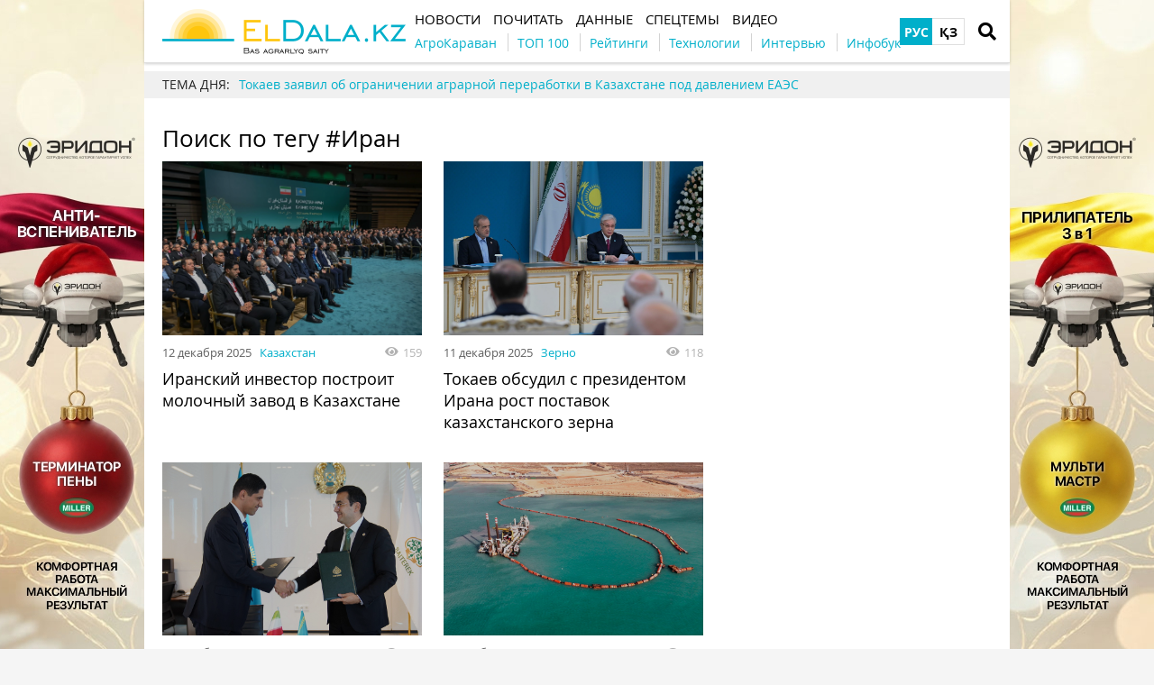

--- FILE ---
content_type: text/html; charset=UTF-8
request_url: https://eldala.kz/tag/%D0%98%D1%80%D0%B0%D0%BD
body_size: 9799
content:
<!DOCTYPE html>
<html lang="ru">
<head>
    <meta http-equiv="Content-Type" content="text/html; charset=UTF-8" />
    <meta name="viewport" content="width=device-width, initial-scale=1.0">
    <link rel="dns-prefetch" href="https://www.googletagmanager.com" >
<link rel="dns-prefetch" href="https://www.google-analytics.com" >
<link rel="dns-prefetch" href="https://securepubads.g.doubleclick.net" >
<meta name="yandex-verification" content="932e64aaba85ad51" />
<meta name="google-site-verification" content="HKHPwwpV8Ogw_08GqoyInNs709UohGmaeM4UcqkXgOM" />
<!-- Google Tag Manager -->
<script>(function(w,d,s,l,i){w[l]=w[l]||[];w[l].push({'gtm.start':
new Date().getTime(),event:'gtm.js'});var f=d.getElementsByTagName(s)[0],
j=d.createElement(s),dl=l!='dataLayer'?'&l='+l:'';j.async=true;j.src=
'https://www.googletagmanager.com/gtm.js?id='+i+dl;f.parentNode.insertBefore(j,f);
})(window,document,'script','dataLayer','GTM-N6C52WZ');</script>
<!-- End Google Tag Manager -->
<meta property="fb:app_id" content="1353590165071503" />
<link rel="manifest" href="/manifest.json">
<script>
      if ('serviceWorker' in navigator) {
        window.addEventListener('load', () => {
          navigator.serviceWorker.register('/service-worker.js');
        });
      }
</script>
    <meta name="csrf-param" content="_csrf">
<meta name="csrf-token" content="m27iMC04tDW1Zna8K9NPvcZzG1xceMAzsNjms7vVFLWtKNoFdw7VXfwrNdAd5RDavBkiLSswk3zo7d_F149tzQ==">
    <title>Хештег Иран</title>
    <link rel="apple-touch-icon" href="/assets/2d52a98c/img/apple-touch-icon.png?v=1661523467">
    <link rel="shortcut icon" href="/assets/2d52a98c/img/favicon.jpg?v=1661523467" type="image/jpeg">
    <link rel="icon" href="/assets/2d52a98c/favicon.ico?v=1661523467" type="image/x-icon"/>
        <script async='async' src='https://securepubads.g.doubleclick.net/tag/js/gpt.js'></script>
<script>
  var googletag = googletag || {};
  googletag.cmd = googletag.cmd || [];
</script>

<script>
  googletag.cmd.push(function() {
    googletag.defineSlot('/21104329/ELDalakz_300x250', [300, 250], 'div-gpt-ad-1596108881577-0').addService(googletag.pubads());
    googletag.pubads().enableSingleRequest();
    googletag.enableServices();
  });
</script>
    <meta name="generator" content="SkeekS CMS — https://cms.skeeks.com">
<meta property="og:title" content="Хештег Иран — ElDala.kz">
<meta property="og:site_name" content="ElDala.kz">
<meta name="keywords" content="иран, казахстан, хештег, поиск, тегу, #иран, зерно, казахстане, декабря, животноводство, токаев, зерна, тонн, сможет, интервью, подпишитесь, рейтинги, экспортировать, видео, данные, почитать, новости, масличные, растениеводство, темы, больше, зерно, поставлять, увеличил, беспошлинно, марта, готов, пшеницы, апреля, ячменя, экспорт, сельхозтехника, вдвое, силу, вступило, мука, фото, элеваторы, instagram, рассылку, нашу, авторы, контакты, сайтом, пользования, правила, сайте, telegram, vkontakte, facebook, овощи, сети, социальные, бренды, компании, досье, календарь, торговле, репортажи">
<link href="https://eldala.kz/tag/%D0%98%D1%80%D0%B0%D0%BD" rel="alternate" hreflang="ru">
<link href="https://eldala.kz/kz/tag/%D0%98%D1%80%D0%B0%D0%BD" rel="alternate" hreflang="kz">
<link href="/assets/49f76398/css/load-more-style.css?v=1661523467" rel="stylesheet">
<link href="/assets/dbc8f91c/libs/jquery-plugins/jquery-jgrowl/jquery.jgrowl.min.css?v=1594823425" rel="stylesheet">
<link href="/assets/970a3360/jquery.fancybox.min.css?v=1552331228" rel="stylesheet">
<link href="/assets/b2de35bb/css/bootstrap.min.css?v=1550073338" rel="stylesheet">
<link href="/assets/9181e523/libs/fontawesome-free-5.15.4/css/all.min.css?v=1661523467" rel="stylesheet">
<link href="/assets/9181e523/css/normalize.css?v=1661523467" rel="stylesheet">
<link href="/assets/9181e523/css/main.css?v=1661523467" rel="stylesheet">
<link href="/assets/2d52a98c/css/styles.css?v=1661523467" rel="stylesheet">
<style>/*<![CDATA[*/
a{color: #00AFCA}
.hot-container{
float: left;
width: 100%;
margin: 10px 0;
background: #f0f0f0;
}
.hot { list-style:none; margin:0; padding:0; }
.hot li { display:block; float:left; width: auto;}
.hot li:first-child{padding-left: 0; font-size: 14px;font-weight: 500}
.hot_holder:after {
clear: both;
}
/*]]>*/</style></head>
<body class="">
<!-- Google Tag Manager (noscript) -->
<noscript><iframe src="https://www.googletagmanager.com/ns.html?id=GTM-N6C52WZ"
height="0" width="0" style="display:none;visibility:hidden"></iframe></noscript>
<!-- End Google Tag Manager (noscript) -->
<!-- Top100 (Kraken) Counter -->
<script>
    (function (w, d, c) {
    (w[c] = w[c] || []).push(function() {
        var options = {
            project: 7710877,
        };
        try {
            w.top100Counter = new top100(options);
        } catch(e) { }
    });
    var n = d.getElementsByTagName("script")[0],
    s = d.createElement("script"),
    f = function () { n.parentNode.insertBefore(s, n); };
    s.type = "text/javascript";
    s.async = true;
    s.src =
    (d.location.protocol == "https:" ? "https:" : "http:") +
    "//st.top100.ru/top100/top100.js";

    if (w.opera == "[object Opera]") {
    d.addEventListener("DOMContentLoaded", f, false);
} else { f(); }
})(window, document, "_top100q");
</script>
<noscript>
  <img src="//counter.rambler.ru/top100.cnt?pid=7710877" alt="Топ-100" />
</noscript>
<!-- END Top100 (Kraken) Counter -->

<!-- HEADER -->
<header class="wrapper header">
    <div class="container">
        <div class="header__top">
            <a href="/" id="logo" class="header__logo">
                <img src="/img/eldala_logo.png" alt="ElDala.kz">
            </a>
            <div class="header__lang">
                        <a class="header__lang__link is-current" data-lang="ru" href="/tag/%D0%98%D1%80%D0%B0%D0%BD" title="РУС">РУС</a>
        <a class="header__lang__link" data-lang="kz" href="/kz/tag/%D0%98%D1%80%D0%B0%D0%BD" title="ҚЗ">ҚЗ</a>
            </div>
                <a href="#" class="header__search__btn-open"><i class="fa fa-search"></i></a>
            <div class="header__mainmenu__btn-open">
                <button type="button" class="tcon tcon-menu--xcross" aria-label="toggle menu">
                    <span class="tcon-menu__lines" aria-hidden="true"></span>
                    <span class="tcon-visuallyhidden">toggle menu</span>
                </button>
            </div>
        </div>
        <div class="header__bottom">
            <div class="header__bottom_inner">
                <nav class="header__menu">
                                    <a class="header__menu__link" href="https://eldala.kz/novosti" title="Новости">
    <span>Новости</span>
</a>                            <a class="header__menu__link" href="https://eldala.kz/pochytat" title="Почитать">
    <span>Почитать</span>
</a>                            <a class="header__menu__link" href="https://eldala.kz/dannye" title="Данные">
    <span>Данные</span>
</a>                            <a class="header__menu__link" href="https://eldala.kz/spectemy" title="Спецтемы">
    <span>Спецтемы</span>
</a>                            <a class="header__menu__link" href="https://eldala.kz/video" title="Видео">
    <span>Видео</span>
</a>                    </nav>
                <nav class="header__project_menu" style="">
                        <a class="header__project_menu__link" href="https://eldala.kz/agrokaravan" title="АгроКараван"><span>АгроКараван</span></a>                    <a class="header__project_menu__link" href="https://eldala.kz/rating/32-top100-agroholdingov-kazahstana" title="ТОП 100"><span>ТОП 100</span></a>                    <a class="header__project_menu__link" href="https://eldala.kz/rating" title="Рейтинги"><span>Рейтинги</span></a>                    <a class="header__project_menu__link" href="https://eldala.kz/spectemy/2319-agrotekhnologii" title="Технологии"><span>Технологии</span></a>                    <a class="header__project_menu__link" href="https://eldala.kz/intervyu" title="Интервью"><span>Интервью</span></a>                    <a class="header__project_menu__link" href="https://eldala.kz/spectemy/22871-infograficheskiy-spravochnik" title="Инфобук"><span>Инфобук</span></a>            </nav>
            </div>
        </div>
    </div>
    <div class="header__search__block">
        <div class="header__search__block__overlay"></div>
        <div class="header__search__block_inner">
            <div class="container">
                <div class="header__search__form">
                    <form action="/search" method="get"
                          onsubmit="if($('input[name=q]',$(this)).val().length < 3) return false;">
                        <input autocomplete="off" type="search" name="q" id="mainsearch"
                               class="header__search__inputbox" placeholder="Что искать?">
                        <div class="header__search__options is-opened">
                            <div class="header__search__options__btn-open"><i class="fa fa-gear"></i></div>
                            <div class="header__search__options__list">
                                <div class="header__search__options__block">
                                    <div class="form-group">
                                        <label class="iradio">
                                            <input type="radio"
                                                   name="match_mode"                                                    value="1"><i></i>
                                            Поиск любого слова из фразы                                        </label>
                                    </div>
                                    <div class="form-group">
                                        <label class="iradio">
                                            <input type="radio"
                                                   name="match_mode" checked                                                   value="0"><i></i>
                                            Поиск по фразе целиком                                        </label>
                                    </div>
                                </div>
                            </div>
                        </div>
                        <button type="submit" class="header__search__btn-submit"><i class="fa fa-search"></i>
                            <span>Искать</span></button>
                        <button type="reset" class="header__search__btn-close">
                            <span>Отмена</span></button>
                    </form>
                </div>
            </div>
        </div>
    </div>
</header>
<section class="branding">
    <a href="https://eldala.kz/dannye/kompanii/15560-eridon?utm_source=eldala&utm_medium=branding" target="_blank" data-bnid="23508" data-lang="" class="branding_link">
                    <img src="/uploads/all/80/ff/b4/80ffb4f4bf561aa2cd93a1f7047653ce.jpg" alt="Брендирование Эридон Антивспениватель 1-31.12.2025, 1-31.01.2026">            </a>
</section>

    <script type="text/javascript">
    window.onload = function(){
        if(window.ga)
            ga('send', 'event', 'Background', 'Show-all-page', 'Брендирование Эридон Антивспениватель 1-31.12.2025, 1-31.01.2026');
    };
    </script>

    <section id="wrapper" class="wrapper">
        <section id="wrapper_inner">
                                    <div class="hot-container">
    <section class="container">
        <ul class="hot">
    <li>ТЕМА ДНЯ:</li>
                                <li><a class="theme_day__link" href="https://eldala.kz/novosti/kazahstan/23943-tokaev-zayavil-ob-ogranichenii-agrarnoy-pererabotki-v-kazahstane-pod-davleniem-eaes" title="Токаев заявил об ограничении аграрной переработки в Казахстане под давлением ЕАЭС">Токаев заявил об ограничении аграрной переработки в Казахстане под давлением ЕАЭС</a></li>                    </ul>    </section>
</div>            <section class="wrapper page page_search">
    <section class="container pagebody">
        <main class="wrapper pagecontent" role="main">
            <h1 class="articletitle">Поиск по тегу #Иран</h1>
            <div class="page_search__result">
                <div class="page_search__result">
        <div id="p0" data-pjax-container="" data-pjax-push-state data-pjax-timeout="30000">
<div id="articlesListskeeks0" class="materials_block materials_block-lg-2 materials_block-md-2 materials_block-sm-2 materials_block-mb-1">

<div class="material_item ">
    <div class="material_item__inner">
        <div class="material_item__info">
            <div class="material_item__info__left">
                <div class="material_item__date">12 декабря 2025</div>
                <a href="https://eldala.kz/novosti/kazahstan" class="material_item__category">Казахстан</a>
            </div>
            <div class="material_item__info__right">
                <div class="material_item__views"><i class="fa fa-eye"></i><span>159</span></div>
            </div>
        </div>
        <a href="https://eldala.kz/novosti/kazahstan/23588-iranskiy-investor-postroit-molochnyy-zavod-v-kazahstane" data-pjax="0" class="material_item__link">
            <div class="material_item__image_container">
                <div class="material_item__image cover" style="background-image: url(/uploads/all/21/bd/f8/21bdf8a5eeee238c7f892712ecbe51ae.jpg);">
                                        <img alt="" src="/uploads/all/21/bd/f8/21bdf8a5eeee238c7f892712ecbe51ae.jpg" class="img-responsive">
                                    </div>
            </div>
            <div class="material_item__title"><span>Иранский инвестор построит молочный завод в Казахстане</span></div>
        </a>
    </div>
</div>



<div class="material_item ">
    <div class="material_item__inner">
        <div class="material_item__info">
            <div class="material_item__info__left">
                <div class="material_item__date">11 декабря 2025</div>
                <a href="https://eldala.kz/novosti/zerno" class="material_item__category">Зерно</a>
            </div>
            <div class="material_item__info__right">
                <div class="material_item__views"><i class="fa fa-eye"></i><span>118</span></div>
            </div>
        </div>
        <a href="https://eldala.kz/novosti/zerno/23583-tokaev-obsudil-s-prezidentom-irana-rost-postavok-kazahstanskogo-zerna" data-pjax="0" class="material_item__link">
            <div class="material_item__image_container">
                <div class="material_item__image cover" style="background-image: url(/uploads/all/dc/ae/03/dcae03e50037b45b7b5537452159cbfd.jpg);">
                                        <img alt="" src="/uploads/all/dc/ae/03/dcae03e50037b45b7b5537452159cbfd.jpg" class="img-responsive">
                                    </div>
            </div>
            <div class="material_item__title"><span>Токаев обсудил с президентом Ирана рост поставок казахстанского зерна</span></div>
        </a>
    </div>
</div>



<div class="material_item ">
    <div class="material_item__inner">
        <div class="material_item__info">
            <div class="material_item__info__left">
                <div class="material_item__date">11 декабря 2025</div>
                <a href="https://eldala.kz/novosti/kazahstan" class="material_item__category">Казахстан</a>
            </div>
            <div class="material_item__info__right">
                <div class="material_item__views"><i class="fa fa-eye"></i><span>126</span></div>
            </div>
        </div>
        <a href="https://eldala.kz/novosti/kazahstan/23579-proizvodstvo-syrov-planiruet-zapustit-iranskaya-kompaniya-v-kazahstane" data-pjax="0" class="material_item__link">
            <div class="material_item__image_container">
                <div class="material_item__image cover" style="background-image: url(/uploads/all/89/e4/89/89e4897d2f5f86da336b7b744f880833.jpg);">
                                        <img alt="" src="/uploads/all/89/e4/89/89e4897d2f5f86da336b7b744f880833.jpg" class="img-responsive">
                                    </div>
            </div>
            <div class="material_item__title"><span>Производство сыров планирует запустить иранская компания в Казахстане</span></div>
        </a>
    </div>
</div>



<div class="material_item ">
    <div class="material_item__inner">
        <div class="material_item__info">
            <div class="material_item__info__left">
                <div class="material_item__date">28 ноября 2025</div>
                <a href="https://eldala.kz/novosti/kazahstan" class="material_item__category">Казахстан</a>
            </div>
            <div class="material_item__info__right">
                <div class="material_item__views"><i class="fa fa-eye"></i><span>126</span></div>
            </div>
        </div>
        <a href="https://eldala.kz/novosti/kazahstan/23504-maslonalivnye-terminaly-postroyat-v-portah-kuryk-i-aktau" data-pjax="0" class="material_item__link">
            <div class="material_item__image_container">
                <div class="material_item__image cover" style="background-image: url(/uploads/all/d2/6d/d8/d26dd8e858cbc46425a207e8e1a8b817.jpg);">
                                        <img alt="" src="/uploads/all/d2/6d/d8/d26dd8e858cbc46425a207e8e1a8b817.jpg" class="img-responsive">
                                    </div>
            </div>
            <div class="material_item__title"><span>Маслоналивные терминалы построят в портах Курык и Актау</span></div>
        </a>
    </div>
</div>



<div class="material_item ">
    <div class="material_item__inner">
        <div class="material_item__info">
            <div class="material_item__info__left">
                <div class="material_item__date">12 июня 2025</div>
                <a href="https://eldala.kz/novosti/zerno" class="material_item__category">Зерно</a>
            </div>
            <div class="material_item__info__right">
                <div class="material_item__views"><i class="fa fa-eye"></i><span>176</span></div>
            </div>
        </div>
        <a href="https://eldala.kz/novosti/zerno/22291-kazahstan-narastit-postavki-zerna-v-iran-do-3-mln-tonn" data-pjax="0" class="material_item__link">
            <div class="material_item__image_container">
                <div class="material_item__image cover" style="background-image: url(/uploads/all/86/5c/18/865c18e0bc574c8018c14dd7c0251bd5.jpg);">
                                        <img alt="" src="/uploads/all/86/5c/18/865c18e0bc574c8018c14dd7c0251bd5.jpg" class="img-responsive">
                                    </div>
            </div>
            <div class="material_item__title"><span>Казахстан нарастит поставки зерна в Иран до 3 млн тонн</span></div>
        </a>
    </div>
</div>



<div class="material_item ">
    <div class="material_item__inner">
        <div class="material_item__info">
            <div class="material_item__info__left">
                <div class="material_item__date">27 мая 2025</div>
                <a href="https://eldala.kz/novosti/zhivotnovodstvo" class="material_item__category">Животноводство</a>
            </div>
            <div class="material_item__info__right">
                <div class="material_item__views"><i class="fa fa-eye"></i><span>108</span></div>
            </div>
        </div>
        <a href="https://eldala.kz/novosti/zhivotnovodstvo/22169-kazahstan-smozhet-eksportirovat-shkury-i-sherst-v-iran" data-pjax="0" class="material_item__link">
            <div class="material_item__image_container">
                <div class="material_item__image cover" style="background-image: url(/uploads/all/7f/44/7c/7f447c3bc4295dc46b14a1b10078b89d.jpg);">
                                        <img alt="" src="/uploads/all/7f/44/7c/7f447c3bc4295dc46b14a1b10078b89d.jpg" class="img-responsive">
                                    </div>
            </div>
            <div class="material_item__title"><span>Казахстан сможет экспортировать шкуры и шерсть в Иран</span></div>
        </a>
    </div>
</div>



<div class="material_item ">
    <div class="material_item__inner">
        <div class="material_item__info">
            <div class="material_item__info__left">
                <div class="material_item__date">15 мая 2025</div>
                <a href="https://eldala.kz/novosti/kazahstan" class="material_item__category">Казахстан</a>
            </div>
            <div class="material_item__info__right">
                <div class="material_item__views"><i class="fa fa-eye"></i><span>319</span></div>
            </div>
        </div>
        <a href="https://eldala.kz/novosti/kazahstan/22069-soglashenie-o-svobodnoy-torgovle-s-iranom-vstupilo-v-silu" data-pjax="0" class="material_item__link">
            <div class="material_item__image_container">
                <div class="material_item__image cover" style="background-image: url(/uploads/all/cf/77/75/cf7775767e673b0b2203f0b113659717.png);">
                                        <img alt="" src="/uploads/all/cf/77/75/cf7775767e673b0b2203f0b113659717.png" class="img-responsive">
                                    </div>
            </div>
            <div class="material_item__title"><span>Соглашение о свободной торговле с Ираном вступило в силу</span></div>
        </a>
    </div>
</div>



<div class="material_item ">
    <div class="material_item__inner">
        <div class="material_item__info">
            <div class="material_item__info__left">
                <div class="material_item__date">05 мая 2025</div>
                <a href="https://eldala.kz/novosti/zerno" class="material_item__category">Зерно</a>
            </div>
            <div class="material_item__info__right">
                <div class="material_item__views"><i class="fa fa-eye"></i><span>204</span></div>
            </div>
        </div>
        <a href="https://eldala.kz/novosti/zerno/21991-kazahstan-vdvoe-uvelichil-eksport-yachmenya" data-pjax="0" class="material_item__link">
            <div class="material_item__image_container">
                <div class="material_item__image cover" style="background-image: url(/uploads/all/f1/b9/77/f1b9778fa3af624e6eea7af0454cfea1.jpg);">
                                        <img alt="" src="/uploads/all/f1/b9/77/f1b9778fa3af624e6eea7af0454cfea1.jpg" class="img-responsive">
                                    </div>
            </div>
            <div class="material_item__title"><span>Казахстан вдвое увеличил экспорт ячменя</span></div>
        </a>
    </div>
</div>



<div class="material_item ">
    <div class="material_item__inner">
        <div class="material_item__info">
            <div class="material_item__info__left">
                <div class="material_item__date">09 апреля 2025</div>
                <a href="https://eldala.kz/novosti/kazahstan" class="material_item__category">Казахстан</a>
            </div>
            <div class="material_item__info__right">
                <div class="material_item__views"><i class="fa fa-eye"></i><span>137</span></div>
            </div>
        </div>
        <a href="https://eldala.kz/novosti/kazahstan/21748-do-2-mln-tonn-pshenicy-v-god-gotov-eksportirovat-kazahstan-v-iran" data-pjax="0" class="material_item__link">
            <div class="material_item__image_container">
                <div class="material_item__image cover" style="background-image: url(/uploads/all/80/3e/03/803e03b03a5e8d6925fc63ad9f21fbb4.jpg);">
                                        <img alt="" src="/uploads/all/80/3e/03/803e03b03a5e8d6925fc63ad9f21fbb4.jpg" class="img-responsive">
                                    </div>
            </div>
            <div class="material_item__title"><span>До 2 млн тонн пшеницы в год готов экспортировать Казахстан в Иран </span></div>
        </a>
    </div>
</div>



<div class="material_item ">
    <div class="material_item__inner">
        <div class="material_item__info">
            <div class="material_item__info__left">
                <div class="material_item__date">18 марта 2025</div>
                <a href="https://eldala.kz/novosti/kazahstan" class="material_item__category">Казахстан</a>
            </div>
            <div class="material_item__info__right">
                <div class="material_item__views"><i class="fa fa-eye"></i><span>475</span></div>
            </div>
        </div>
        <a href="https://eldala.kz/novosti/kazahstan/21597-kazahstan-smozhet-besposhlinno-postavlyat-zerno-v-iran-s-15-maya" data-pjax="0" class="material_item__link">
            <div class="material_item__image_container">
                <div class="material_item__image cover" style="background-image: url(/uploads/all/ed/61/3b/ed613b08cdff71ed8f73e1bfa3eb2f6d.png);">
                                        <img alt="" src="/uploads/all/ed/61/3b/ed613b08cdff71ed8f73e1bfa3eb2f6d.png" class="img-responsive">
                                    </div>
            </div>
            <div class="material_item__title"><span>Казахстан сможет беспошлинно поставлять зерно в Иран с 15 мая</span></div>
        </a>
    </div>
</div>


<div class="blockmore"><a id="comment-list-pagination-skeeks0" class="blockmore-btn blockmore-btn-materials more-pager-load-button" href="#" data-urls="[&quot;/tag/%D0%98%D1%80%D0%B0%D0%BD?page=2&quot;,&quot;/tag/%D0%98%D1%80%D0%B0%D0%BD?page=3&quot;,&quot;/tag/%D0%98%D1%80%D0%B0%D0%BD?page=4&quot;,&quot;/tag/%D0%98%D1%80%D0%B0%D0%BD?page=5&quot;,&quot;/tag/%D0%98%D1%80%D0%B0%D0%BD?page=6&quot;,&quot;/tag/%D0%98%D1%80%D0%B0%D0%BD?page=7&quot;,&quot;/tag/%D0%98%D1%80%D0%B0%D0%BD?page=8&quot;]" data-pjax="0">Больше</a></div></div>
    </div>                    </div>
            </div>
        </main>
    </section>
    <aside class="sidebar">
	<div id="sidebar_slide_block" class="sidebar_slide_block">
                                    <!-- Reclame id:3 Place id:3 -->
    <!-- /21104329/ELDalakz_300x250 -->
<div id='div-gpt-ad-1596108881577-0' style='width: 300px; height: 250px;'>
  <script>
    googletag.cmd.push(function() { googletag.display('div-gpt-ad-1596108881577-0'); });
  </script>
</div>                
            	</div>
</aside>
</section>                    </section>
        <div class="footer_stick"></div>
    </section>
<!-- FOOTER -->
<footer class="wrapper footer">
    <div class="container">
        <div class="wrapper footer__bottom">
            <div class="menu_footer">
                <ul>
            <li class="item_menu"><a href="https://eldala.kz/#!" title="Темы">Темы</a></li>                                    <li><a href="https://eldala.kz/spectemy/23-rastenievodstvo" title="Растениеводство">Растениеводство</a></li>                            <li><a href="https://eldala.kz/spectemy/61-zhivotnovodstvo" title="Животноводство">Животноводство</a></li>                    
    </ul>
                <ul>
            <li class="item_menu"><a href="https://eldala.kz/novosti" title="Новости">Новости</a></li>                                                                                <li><a href="https://eldala.kz/novosti/zhivotnovodstvo" title="Животноводство">Животноводство</a></li>                                            <li><a href="https://eldala.kz/novosti/kazahstan" title="Казахстан">Казахстан</a></li>                                            <li><a href="https://eldala.kz/novosti/mir" title="Мир">Мир</a></li>                                            <li><a href="https://eldala.kz/novosti/zerno" title="Зерно">Зерно</a></li>                                            <li><a href="https://eldala.kz/novosti/maslichnye" title="Масличные">Масличные</a></li>                                            <li><a href="https://eldala.kz/novosti/muka" title="Мука">Мука</a></li>                                            <li><a href="https://eldala.kz/novosti/selhoztekhnika" title="Сельхозтехника">Сельхозтехника</a></li>                                            <li><a href="https://eldala.kz/novosti/ehlevatory" title="Элеваторы">Элеваторы</a></li>                                            <li><a href="https://eldala.kz/novosti/ovoshchi-i-frukty" title="Овощи и фрукты">Овощи и фрукты</a></li>                                            
    </ul>
                <ul>
            <li class="item_menu"><a href="https://eldala.kz/pochytat" title="Почитать">Почитать</a></li>                                                                                <li><a href="https://eldala.kz/intervyu" title="Интервью">Интервью</a></li>                                            <li><a href="https://eldala.kz/blogs" title="Блоги">Блоги</a></li>                                            <li><a href="https://eldala.kz/specproekty" title="Спецпроекты">Спецпроекты</a></li>                                            <li><a href="https://eldala.kz/rating" title="Рейтинги">Рейтинги</a></li>                                            <li><a href="https://eldala.kz/reportazh" title="Репортажи">Репортажи</a></li>                                            <li><a href="https://eldala.kz/foto" title="Фото">Фото</a></li>                                            <li><a href="https://eldala.kz/video" title="Видео">Видео</a></li>                                            
    </ul>
                <ul>
            <li class="item_menu"><a href="https://eldala.kz/dannye" title="Данные">Данные</a></li>                                                                                <li><a href="https://eldala.kz/dannye/kalendar" title="Календарь">Календарь</a></li>                                            <li><a href="https://eldala.kz/dannye/dosye" title="Досье">Досье</a></li>                                            <li><a href="https://eldala.kz/dannye/kompanii" title="Компании">Компании</a></li>                                            <li><a href="https://eldala.kz/dannye/brands" title="Бренды">Бренды</a></li>                                            
    </ul>
                <ul>
            <li class="item_menu"><a href="https://eldala.kz/#!" rel="nofollow,noopener" target="_blank" title="Социальные сети">Социальные сети</a></li>                                    <li><a href="https://www.facebook.com/ElDala.kz/" rel="nofollow,noopener" target="_blank" title="Facebook">Facebook</a></li>                            <li><a href="https://www.instagram.com/eldala_kz/" rel="nofollow,noopener" target="_blank" title="Instagram">Instagram</a></li>                            <li><a href="https://www.youtube.com/channel/UC6ZZ0aXTy1GAbnlbSw_HEWg/featured" rel="nofollow,noopener" target="_blank" title="Youtube">Youtube</a></li>                            <li><a href="https://twitter.com/" rel="nofollow,noopener" target="_blank" title="Twitter">Twitter</a></li>                            <li><a href="https://vk.com/eldala" rel="nofollow,noopener" target="_blank" title="VKontakte">VKontakte</a></li>                            <li><a href="https://t.me/ElDalakz" rel="nofollow,noopener" target="_blank" title="Telegram">Telegram</a></li>                            <li><a href="https://zen.yandex.ru/buyanov" rel="nofollow,noopener" target="_blank" title="Zen">Zen</a></li>                    
    </ul>
                <ul>
            <li class="item_menu"><a href="https://eldala.kz/#!" title="ELDALA.KZ">ELDALA.KZ</a></li>                                    <li><a href="https://eldala.kz/about" title="О сайте">О сайте</a></li>                            <li><a href="https://eldala.kz/pravila-polzovaniya-sajtom" title="Правила пользования сайтом">Правила пользования сайтом</a></li>                            <li><a href="https://eldala.kz/contacts" title="Контакты">Контакты</a></li>                            <li><a href="https://eldala.kz/vse-menyu/menu-footer-6/eldala-kz/avtory" title="Авторы">Авторы</a></li>                    
    </ul>
            </div>
        </div>
        <div class="wrapper footer__bottom">
            <div class="footer__subscribe">
                <div class="footer__title">Подпишитесь на нашу рассылку</div>
                <form target="_blank"
                      action="https://forms.sendpulse.com/5427408490"
                      method="post">
                    <input type="email" placeholder="email" name="EMAIL" class="footer__subscribe__inputbox">
                    <button type="submit" class="footer__subscribe__btn-submit">Подпишитесь</button>
                </form>
            </div>
            <div class="footer_rss">
                <div class="footer__title">УВЕДОМЛЕНИЯ</div>
                <ul class="social-btns">
                                    <li>
                <a href="https://t.me/ElDalakz" class="telegram" target="_blank" rel="nofollow,noopener">
                    <i class="fab fa-telegram-plane"></i>
                </a></li>
                                                        <li>
                <a href="https://www.youtube.com/channel/UC6ZZ0aXTy1GAbnlbSw_HEWg?sub_confirmation=1" class="youtube" target="_blank" rel="nofollow,noopener">
                    <i class="fab fa-youtube"></i>
                </a></li>
                                                            <li>
                <a href="https://www.facebook.com/ElDala.kz/" class="facebook" target="_blank" rel="nofollow,noopener">
                    <i class="fab fa-facebook-f"></i>
                </a></li>
                                                                                    <li>
                <a href="https://www.instagram.com/eldala_kz/" class="instagram" target="_blank" rel="nofollow,noopener">
                    <i class="fab fa-instagram"></i>
                </a></li>
                                                                                        <li>
                <a href="https://whatsapp.com/channel/0029Va8dUjm2phHIw3wODk3k" class="whatsapp" target="_blank" rel="nofollow,noopener">
                    <i class="fab fa-whatsapp"></i>
                </a></li>
                                                                        <li>
                <a href="https://zen.yandex.ru/id/5ee8d5539b8b2b1f0320c245" class="yandex" target="_blank" rel="nofollow,noopener">
                    <i class="fab fa-yandex"></i>
                </a></li>
                                                                        <li>
                <a href="https://www.tiktok.com/@eldala.kz" class="tiktok" target="_blank" rel="nofollow,noopener">
                    <i class="fab fa-tiktok"></i>
                </a></li>
                                                                        <li>
                <a href="https://news.google.com/publications/CAAqBwgKMJbqnQswp_S1Aw?hl=ru&gl=UA&ceid=UA%3Aru" class="telegram" target="_blank" rel="nofollow,noopener" title="Google news">
                    <i class="fab fa-google"></i>
                </a></li>
                                    </ul>
            </div>
        </div>
        <div class="wrapper footer__bottom">
            <div class="footer__copyright">© ElDala Media 2020</div>
            <div class="footer__developer"></div>
        </div>
    </div>
</footer>
<a href="#" class="slide_up" title="Вверх"><i class="fa fa-chevron-up"></i></a>
    <!-- PRELOADER -->
    <div id="preloader" style="display: none">
        <div class="inner">
            <span class="loader"></span>
        </div>
    </div><!-- /PRELOADER -->


<div style="display: none;"><!-- Yandex.Metrika counter -->
<script type="text/javascript" >
   (function(m,e,t,r,i,k,a){m[i]=m[i]||function(){(m[i].a=m[i].a||[]).push(arguments)};
   m[i].l=1*new Date();k=e.createElement(t),a=e.getElementsByTagName(t)[0],k.async=1,k.src=r,a.parentNode.insertBefore(k,a)})
   (window, document, "script", "https://mc.yandex.ru/metrika/tag.js", "ym");

   ym(62394106, "init", {
        clickmap:true,
        trackLinks:true,
        accurateTrackBounce:true
   });
</script>
<noscript><div><img src="https://mc.yandex.ru/watch/62394106" style="position:absolute; left:-9999px;" alt="" /></div></noscript>
<!-- /Yandex.Metrika counter --></div><script type="application/ld+json">{"@context":"http://schema.org","logo":"https://eldala.kz/img/eldala_logo.png","url":"https://eldala.kz","@type":"Organization"}</script>
<script src="/assets/eca23670/jquery.min.js?v=1463765083"></script>
<script src="/assets/49f76398/js/load-more-pagination.js?v=1661523467"></script>
<script src="/assets/ecc672f/yii.js?v=1640850656"></script>
<script src="/assets/6d49e54e/jquery.pjax.js?v=1507803074"></script>
<script src="/assets/24b92c82/underscore-min.js?v=1618492808"></script>
<script src="/assets/dbc8f91c/js/Skeeks.js?v=1594823425"></script>
<script src="/assets/dbc8f91c/js/Classes.js?v=1594823425"></script>
<script src="/assets/dbc8f91c/js/Entity.js?v=1594823425"></script>
<script src="/assets/dbc8f91c/js/EventManager.js?v=1594823425"></script>
<script src="/assets/dbc8f91c/js/Config.js?v=1594823425"></script>
<script src="/assets/dbc8f91c/js/Component.js?v=1594823425"></script>
<script src="/assets/dbc8f91c/js/Cookie.js?v=1594823425"></script>
<script src="/assets/dbc8f91c/js/Ajax.js?v=1594823425"></script>
<script src="/assets/dbc8f91c/libs/jquery-plugins/jquery-jgrowl/jquery.jgrowl.js?v=1594823425"></script>
<script src="/assets/dbc8f91c/js/components/notify/Notify.js?v=1594823425"></script>
<script src="/assets/dbc8f91c/js/components/notify/NotifyJgrowl.js?v=1594823425"></script>
<script src="/assets/dbc8f91c/libs/jquery-plugins/block-ui/jquery.blockUI.min.js?v=1594823425"></script>
<script src="/assets/dbc8f91c/js/Widget.js?v=1594823425"></script>
<script src="/assets/dbc8f91c/js/helpers/Helpers.js?v=1594823425"></script>
<script src="/assets/dbc8f91c/js/components/window/Window.js?v=1594823425"></script>
<script src="/assets/dbc8f91c/js/components/modal/Modal.js?v=1594823425"></script>
<script src="/assets/dbc8f91c/js/components/blocker/Blocker.js?v=1594823425"></script>
<script src="/assets/dbc8f91c/js/components/blocker/BlockerJqueryUi.js?v=1594823425"></script>
<script src="/assets/dbc8f91c/js/components/ajax-handlers/AjaxHandlerStandartRespose.js?v=1594823425"></script>
<script src="/assets/970a3360/jquery.fancybox.min.js?v=1552331228"></script>
<script src="/assets/9181e523/js/vendor/modernizr-2.8.3.min.js?v=1661523467"></script>
<script src="/assets/9181e523/js/vendor/owl.carousel.js?v=1661523467"></script>
<script src="/assets/9181e523/js/vendor/jquery-ui.min.js?v=1661523467"></script>
<script src="/assets/9181e523/js/vendor/jquery.selectric.js?v=1661523467"></script>
<script src="/assets/9181e523/js/vendor/jquery.matchHeight.min.js?v=1661523467"></script>
<script src="/assets/9181e523/js/vendor/jquery.tooltipster.js?v=1661523467"></script>
<script src="/assets/9181e523/js/vendor/jquery.mCustomScrollbar.min.js?v=1661523467"></script>
<script src="/assets/9181e523/js/vendor/jquery.sticky-kit.min.js?v=1661523467"></script>
<script src="/assets/9181e523/js/main.js?v=1661523467"></script>
<script src="/assets/2d52a98c/js/functions.js?v=1661523467"></script>
<script>jQuery(function ($) {
var timeZone = Intl.DateTimeFormat().resolvedOptions().timeZone;
LoadMorePagination.addPagination({"id":"comment-list-pagination-skeeks0","contentSelector":"#articlesListskeeks0","contentItemSelector":".material_item","loaderShow":true,"loaderAppendType":3,"loaderTemplate":"<i class=\"load-more-loader\"></i>","buttonText":"Больше","onLoad":null,"onAfterLoad":null,"onFinished":null,"onError":null});
jQuery(document).pjax("#p0 a", {"push":true,"replace":false,"timeout":30000,"scrollTo":false,"container":"#p0"});
jQuery(document).off("submit", "#p0 form[data-pjax]").on("submit", "#p0 form[data-pjax]", function (event) {jQuery.pjax.submit(event, {"push":true,"replace":false,"timeout":30000,"scrollTo":false,"container":"#p0"});});
                (function(sx, $, _)
                {
                    var blockerPanel = new sx.classes.Blocker('#p0');

                    $(document).on('pjax:send', function(e)
                    {
                        if ('p0' == e.target.id) {
                            //console.log('pjax:send');
                            
                            blockerPanel = new sx.classes.Blocker($(e.target));
                            blockerPanel.block();
                        }
                        
                    });

                    $(document).on('pjax:complete', function(e) {
                        if ('p0' == e.target.id) {
                            //console.log('pjax:complete');
                            blockerPanel.unblock();
                        }
                    });
                    
                    $(document).on('pjax:end', function(e) {
                        if ('p0' == e.target.id) {
                            //console.log('pjax:end');
                        }
                    });
                    
                    $(document).on('pjax:timeout', function(e) {
                        if ('p0' == e.target.id) {
                            //console.log('pjax:timeout');
                        }
                    });
                    
                    $(document).on('pjax:success', function(e) {
                        if ('p0' == e.target.id) {
                            //console.log('pjax:success');
                        }
                    });

                    $(document).on('pjax:error', function(e, data) {
                        if ('p0' == e.target.id) {
                            //console.log('pjax:error');
                            
                            
                            blockerPanel.unblock();
                            e.preventDefault();
                        }
                    });

                })(sx, sx.$, sx._);
$('a.branding_link','.branding').click(function () {
        var bnid = parseInt($(this).data('bnid'));
        if(bnid > 0){
            var data = {};
            if($('meta[name=csrf-param]').length && $('meta[name=csrf-token]').length){
                data[$('meta[name=csrf-param]').attr('content')] = $('meta[name=csrf-token]').attr('content');
                data['bnid'] = bnid;
            }
            $.ajax({
                type:'POST',
                data:data,
                url:'/site/banner'
            });
        }
    });
        (function(sx, $, _){
            sx.init({"blocker_wait_text":"Подождите...","blocker_wait_image":"/assets/dbc8f91c/img/loader/Double-Ring-2.7s-61px.svg?v=1594823425","blocker_opacity":0});
        })(sx, sx.$, sx._);
        (function(sx, $, _)
        {
            sx.Config.merge({"notify":{"imageError":"/assets/dbc8f91c/js/components/notify/images/error.png?v=1594823425","imageFail":"/assets/dbc8f91c/js/components/notify/images/fail.gif?v=1594823425","imageInfo":"/assets/dbc8f91c/js/components/notify/images/info.png?v=1594823425","imageSuccess":"/assets/dbc8f91c/js/components/notify/images/success.png?v=1594823425","imageWarning":"/assets/dbc8f91c/js/components/notify/images/warning.png?v=1594823425"}});
        })(sx, sx.$, sx._);
var dataRead = {"banners":{"place1":23508}};
if (timeZone)
    dataRead['timeZone'] = timeZone;

if(dataRead && $('meta[name=csrf-param]').length && $('meta[name=csrf-token]').length){
    dataRead[$('meta[name=csrf-param]').attr('content')] = $('meta[name=csrf-token]').attr('content');
    
    $.ajax({
        type:'POST',
        data:dataRead,
        url:'/user/read'
    });
}
});</script></body>
</html>


--- FILE ---
content_type: text/html; charset=utf-8
request_url: https://www.google.com/recaptcha/api2/aframe
body_size: 268
content:
<!DOCTYPE HTML><html><head><meta http-equiv="content-type" content="text/html; charset=UTF-8"></head><body><script nonce="GfnbIoQIjLWt8DHzwsgMrA">/** Anti-fraud and anti-abuse applications only. See google.com/recaptcha */ try{var clients={'sodar':'https://pagead2.googlesyndication.com/pagead/sodar?'};window.addEventListener("message",function(a){try{if(a.source===window.parent){var b=JSON.parse(a.data);var c=clients[b['id']];if(c){var d=document.createElement('img');d.src=c+b['params']+'&rc='+(localStorage.getItem("rc::a")?sessionStorage.getItem("rc::b"):"");window.document.body.appendChild(d);sessionStorage.setItem("rc::e",parseInt(sessionStorage.getItem("rc::e")||0)+1);localStorage.setItem("rc::h",'1769431979073');}}}catch(b){}});window.parent.postMessage("_grecaptcha_ready", "*");}catch(b){}</script></body></html>

--- FILE ---
content_type: application/javascript
request_url: https://eldala.kz/assets/dbc8f91c/js/Component.js?v=1594823425
body_size: 1024
content:
/*!
 * @author Semenov Alexander <semenov@skeeks.com>
 * @link http://skeeks.com/
 * @copyright 2010 SkeekS (СкикС)
 * @date 05.10.2016
 */
(function(sx, $, _, window)
{
    sx.createNamespace('classes', sx);
    sx.createNamespace('classes._core', sx);

    sx.classes._Component = sx.classes.Entity.extend({

        _coreInit:         function()
        {
            var self = this;

            this._eventManager  = null;

            this._validate();
            this._init();

            sx.registerComponent(this);

            this._windowReadyTrigger    = 0;
            this._domReadyTrigger       = 0;

            this.onDomReady(function()
            {
                self._onDomReady();
            });

            this.onWindowReady(function()
            {
                self._onWindowReady();
            });


            $(_.bind(this._domReady, this));

            if (document.readyState == 'complete')
            {
                self._windowReady();
            } else
            {
                $(window).on("load", function() {
                    self._windowReady();
                });
            }
        },

        _init:         function()
        {},

        _onDomReady:   function()
        {},

        _onWindowReady:   function()
        {},

        _domReady: function()
        {
            this._domReadyTrigger = 1;
            this.trigger("onDomReady", this);
        },

        /**
         * @param callback
         * @returns {*}
         */
        onDomReady: function(callback)
        {
            if (this._domReadyTrigger == 1)
            {
                callback(this);
            } else
            {
                this.bind("onDomReady", callback);
            }
            return this;
        },

        _windowReady: function()
        {
            this._windowReadyTrigger = 1;
            this.trigger("onWindowReady", this);
        },

        /**
         * @param callback
         * @returns {*}
         */
        onWindowReady: function(callback)
        {
            if (this._windowReadyTrigger == 1)
            {
                callback(this);
            } else
            {
                this.bind("onWindowReady", callback);
            }

            return this;
        },



        /**
         * Свой внутренние eventmanager
         * @returns {Skeeks.classes.EventManager}
         */
        getEventManager: function()
        {
            if (this._eventManager === null)
            {
                this._eventManager = new sx.classes.EventManager();
            }

            return this._eventManager;
        },


        /**
         * @param event
         * @param callback
         * @returns {sx.classes._Component}
         */
        on: function(event, callback)
        {
            this.getEventManager().on(event, callback);
            return this;
        },


        /**
         * @param event
         * @param callback
         * @returns {sx.classes._Component}
         */
        off: function(event, callback)
        {
            this.getEventManager().off(event, callback);
            return this;
        },


        /**
         * @deprecated
         * @param event
         * @param callback
         * @returns {*}
         */
        bind: function(event, callback)
        {
            return this.on(event, callback);
        },

        /**
         * @deprecated
         * @param event
         * @param callback
         * @returns {sx.classes._Component}
         */
        unbind: function(event, callback)
        {
            return this.off(event, callback);
        },

        /**
         * @param event
         * @param data
         * @returns {sx.classes._Component}
         */
        trigger: function(event, data)
        {
            this.getEventManager().trigger(event, data);
            return this;
        },

        /**
         * @param event
         * @param hookFunction
         * @returns {sx.classes._Component}
         */
        hook: function(event, hookFunction)
        {
            this.getEventManager().hook(event, hookFunction);
            return this;
        },

        /**
         * @param event
         * @param hookFunction
         * @returns {sx.classes._Component}
         */
        unhook: function(event, hookFunction)
        {
            this.getEventManager().unhook(event, hookFunction);
            return this;
        },

        /**
         * @returns {*}
         */
        hooks: function()
        {
            return this.getEventManager().hooks();
        },

    });

    sx.classes.Component = sx.classes._Component.extend({});


    // components holder
    sx.components = [];

    // register function
    sx.registerComponent = function(component)
    {
        if (!(component instanceof sx.classes._Component))
        {
            throw new Error("Instance of sx.classes.Component was expected.");
        }

        sx.components.push(component);
        return component;
    };

})(sx, sx.$, sx._, window);

